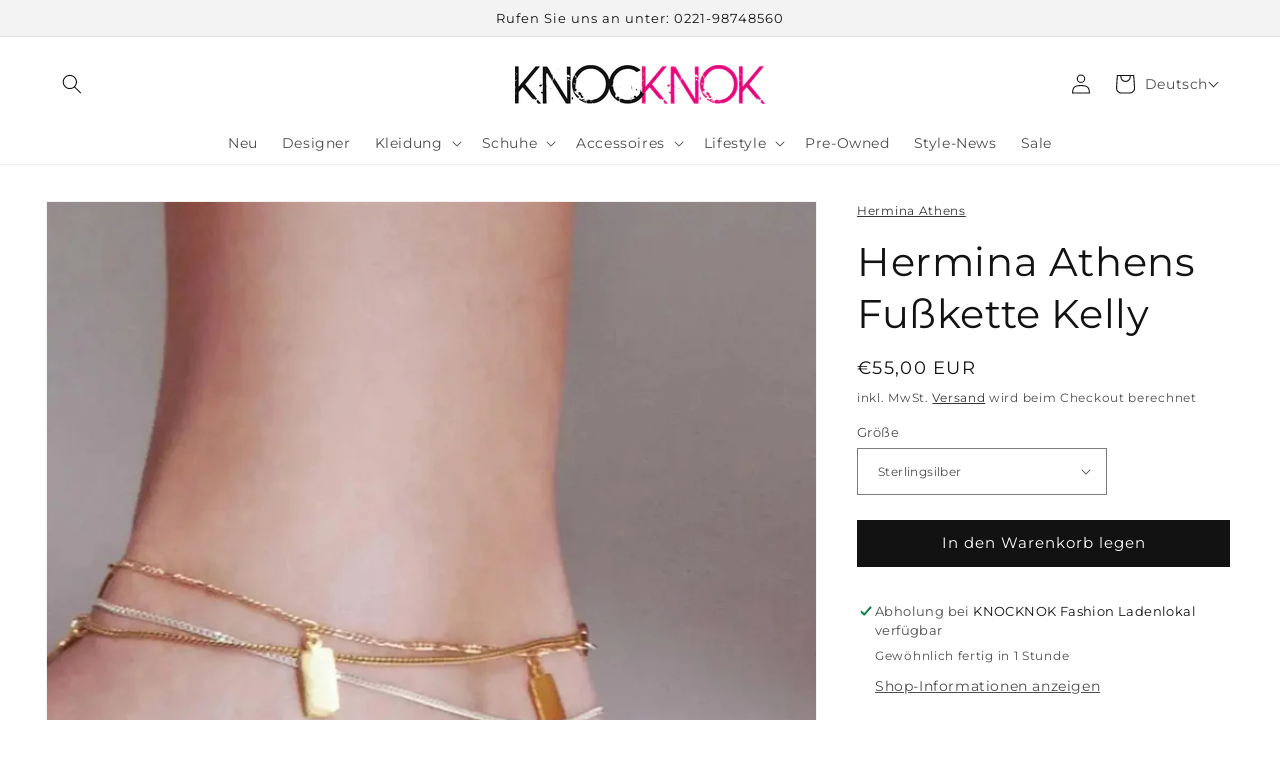

--- FILE ---
content_type: text/css
request_url: https://knocknok-fashion.com/cdn/shop/t/8/assets/pagefly.5aa08c72.css?v=42464456810234804741672305065
body_size: -562
content:
.eUxtkC,.gJnuNg{position:relative}.eDraCL{--pf-sample-color:#5d6b82;--pf-border-color:#d1d5db;opacity:1!important}.eUxtkC:empty{display:initial}.gJnuNg{padding:20px 0}.hUTxLq>span:last-child{line-height:inherit;display:block;margin-right:0!important}@media all{.__pf_WROA2T2H .pf-3_,.__pf_WROA2T2H .pf-4_,.__pf_WROA2T2H .pf-5_,.__pf_WROA2T2H .pf-6_{font-family:var(--pf-primary-font)}.__pf_WROA2T2H .pf-3_{margin-bottom:20px;margin-top:20px}.__pf_WROA2T2H .pf-6_{font-size:12px;line-height:25px;color:var(--pf-foreground-color);font-weight:400;margin-top:0;margin-bottom:0;text-align:center}}@media (min-width:1025px) and (max-width:1199px){.__pf_WROA2T2H .pf-3_,.__pf_WROA2T2H .pf-4_,.__pf_WROA2T2H .pf-5_,.__pf_WROA2T2H .pf-6_{font-family:var(--pf-primary-font)}}@media (min-width:768px) and (max-width:1024px){.__pf_WROA2T2H .pf-3_,.__pf_WROA2T2H .pf-4_,.__pf_WROA2T2H .pf-5_,.__pf_WROA2T2H .pf-6_{font-family:var(--pf-primary-font)}.__pf_WROA2T2H .pf-6_{font-size:12px;margin-bottom:20px}}@media (max-width:767px){.__pf_WROA2T2H .pf-3_,.__pf_WROA2T2H .pf-4_,.__pf_WROA2T2H .pf-5_,.__pf_WROA2T2H .pf-6_{font-family:var(--pf-primary-font)}.__pf_WROA2T2H .pf-6_{font-size:12px}}